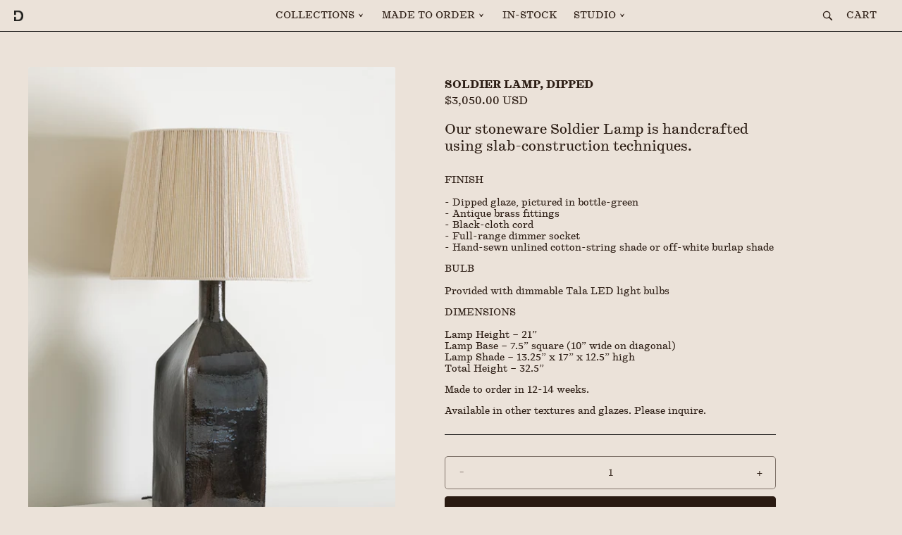

--- FILE ---
content_type: text/css
request_url: https://dumaismade.com/cdn/shop/t/25/assets/component-newsletter.css?v=56534470310406504721749396977
body_size: -62
content:
.newsletter{background-color:#fbfbff;border-top:.5px solid #2A1B12}.newsletter-form{display:flex;flex-direction:column;justify-content:center;align-items:center;width:100%;position:relative}.newsletter-form .h2{font-style:normal}@media screen and (min-width: 750px){.newsletter-form{align-items:flex-start;margin:0 auto;max-width:36rem}}.newsletter-form__field-wrapper,.newsletter-form__field-wrapper .field{display:flex!important;flex-direction:column!important;align-items:stretch!important;gap:1rem!important}.newsletter-form__field-wrapper .field__input,.newsletter-form__button{width:300px!important;height:45px!important;min-width:0;min-height:0;max-width:100%}.newsletter-form__field-wrapper .field__input{border:1px solid #B0977B;border-radius:4px;text-transform:uppercase;font-size:14px;font-family:Termoli,serif;font-weight:700;letter-spacing:.02em;padding:.75rem 2rem;text-align:center;background:transparent;color:#6b5b4a;margin-bottom:0}.newsletter-form__field-wrapper .field__input::placeholder{text-transform:uppercase!important;font-size:14px!important;font-family:Termoli,serif!important;font-weight:700!important;color:#b0977b!important;letter-spacing:.02em!important;text-align:center!important;opacity:1!important}.newsletter-form__message{justify-content:center;margin-bottom:0}.newsletter-form__message--success{text-align:center!important;width:100%;justify-content:center;margin-top:2rem}@media screen and (min-width: 750px){.newsletter-form__message{justify-content:flex-start}}.newsletter-form__button:focus-visible{box-shadow:0 0 0 .3rem rgb(var(--color-background)),0 0 0 .4rem rgba(var(--color-foreground));background-color:rgb(var(--color-background))}.newsletter-form__button:focus{box-shadow:0 0 0 .3rem rgb(var(--color-background)),0 0 0 .4rem rgba(var(--color-foreground));background-color:rgb(var(--color-background))}.newsletter-form__button:not(:focus-visible):not(.focused){box-shadow:inherit;background-color:inherit}.newsletter-form__button .icon{width:1.5rem}.newsletter-form__field-wrapper .field__input::placeholder{text-transform:uppercase;font-weight:700;letter-spacing:0}.homepage-section .button,.homepage-section .newsletter-form__button{padding:12px 20px;text-transform:uppercase;font-size:12px;border:1px solid #2A1B12;border-radius:4px;color:#2a1b12;background:transparent}.newsletter__wrapper{background-color:var(--color-warm-beige, #EBE2D9);display:flex;flex-direction:column;align-items:center;justify-content:center;padding:8rem 0!important}.newsletter__wrapper h2{text-align:center;margin-bottom:1rem!important;font-size:14px!important;font-weight:700!important}.newsletter-form__field-wrapper .field__input{border:1px solid #B0977B;border-radius:4px;text-transform:uppercase;font-size:14px;letter-spacing:0;padding:.75rem 2rem;text-align:center;margin-bottom:1rem;background:transparent}.newsletter-form__field-wrapper .field__input::placeholder{text-transform:uppercase;font-size:14px;color:#b0977b;letter-spacing:0}.newsletter-form__button svg{display:none}.visually-hidden{position:absolute!important;width:1px!important;height:1px!important;padding:0!important;margin:-1px!important;overflow:hidden!important;clip:rect(0,0,0,0)!important;border:0!important}.newsletter-form__field-wrapper{display:flex!important;flex-direction:column!important;align-items:center!important;gap:1rem!important;width:100%;max-width:300px;margin:0 auto}.newsletter-form__field-wrapper .field__input{width:100%;max-width:600px;height:60px;border:1px solid #B0977B;border-radius:4px;text-transform:uppercase;font-size:14px;font-family:Termoli,serif;font-weight:700;letter-spacing:.02em;padding:.75rem 2rem;text-align:center;background:transparent;color:#6b5b4a;margin-bottom:0}.newsletter-form__field-wrapper .field__input::placeholder{text-transform:uppercase;font-size:14px;font-family:Termoli,serif;font-weight:700;color:#b0977b;letter-spacing:.02em;text-align:center}.newsletter-form__button{display:block!important;width:100%!important;max-width:600px;height:60px;margin-top:0!important;border:1px solid #2A1B12;border-radius:4px;background:transparent;color:#2a1b12;text-transform:uppercase;font-size:14px;font-family:Termoli,serif;font-weight:700;letter-spacing:.02em;text-align:center;margin-bottom:0;align-items:center}@media (max-width: 749px){.newsletter-form__field-wrapper .field__input,.newsletter-form__button{font-size:14px;height:48px;max-width:100%;border-radius:4px;padding:.5rem 1rem}.newsletter-form__field-wrapper{gap:.75rem!important}}.newsletter-form__button:hover{background:#2a1b12!important;color:#fff!important;border-color:#2a1b12!important;transition:background .2s,color .2s,border-color .2s}
/*# sourceMappingURL=/cdn/shop/t/25/assets/component-newsletter.css.map?v=56534470310406504721749396977 */


--- FILE ---
content_type: text/javascript
request_url: https://dumaismade.com/cdn/shop/t/25/assets/product-info.js?v=24712365410993305041747597123
body_size: 51
content:
customElements.get("product-info")||customElements.define("product-info",class extends HTMLElement{constructor(){super(),this.input=this.querySelector(".quantity__input"),this.currentVariant=this.querySelector(".product-variant-id"),this.variantSelects=this.querySelector("variant-radios"),this.submitButton=this.querySelector('[type="submit"]'),this.destinationQty=this.querySelector(".quantity-cart"),this.variantSelects&&this.variantSelects.addEventListener("change",this.onVariantChange.bind(this))}cartUpdateUnsubscriber=void 0;connectedCallback(){this.setQuantityBoundries(),this.cartUpdateUnsubscriber=subscribe(PUB_SUB_EVENTS.cartUpdate,this.fetchCartQty.bind(this))}disconnectedCallback(){this.cartUpdateUnsubscriber&&this.cartUpdateUnsubscriber()}setQuantityBoundries(){const data={cartQuantity:this.input.dataset.cartQuantity?parseInt(this.input.dataset.cartQuantity):0,min:this.input.dataset.min?parseInt(this.input.dataset.min):1,max:this.input.dataset.max?parseInt(this.input.dataset.max):null,step:this.input.step?parseInt(this.input.step):1};let min=data.min;const max=data.max===null?data.max:data.max-data.cartQuantity;max!==null&&(min=Math.min(min,max)),data.cartQuantity>=data.min&&(min=Math.min(min,data.step)),this.input.min=min,this.input.max=max,this.input.value=min,publish(PUB_SUB_EVENTS.quantityUpdate,void 0)}onVariantChange(){this.fetchCartQty()}fetchCartQty(){this.querySelector(".quantity__rules-cart .loading-overlay").classList.remove("hidden"),fetch("/cart?section_id=main-cart-items").then(response=>response.text()).then(responseText=>{const sourceQty=new DOMParser().parseFromString(responseText,"text/html").querySelector(`[data-quantity-variant-id~="${this.currentVariant.value}"]`),quantityRulesCartClassname=".quantity__rules-cart";if(sourceQty){const valueQtyCart=sourceQty.value;this.querySelector(quantityRulesCartClassname).classList.toggle("hidden",valueQtyCart<=0),valueQtyCart&&this.input&&(this.input.dataset.cartQuantity=valueQtyCart,this.destinationQty.innerHTML=valueQtyCart)}else this.input&&(this.input.dataset.cartQuantity=0),this.destinationQty.innerHTML=0,this.querySelector(quantityRulesCartClassname).classList.add("hidden");this.fetchQtyRules()}).catch(e=>{console.error(e)})}fetchQtyRules(){fetch(`${this.dataset.url}?variant=${this.currentVariant.value}&section_id=${this.dataset.section}`).then(response=>response.text()).then(responseText=>{const html=new DOMParser().parseFromString(responseText,"text/html"),sourceQty=html.querySelector(".quantity-input"),sourceQtyRules=html.querySelector(".quantity__rules");sourceQty&&sourceQtyRules&&(this.input.innerHTML=sourceQty.innerHTML,this.querySelector(".quantity__rules").innerHTML=sourceQtyRules.innerHTML),this.setQuantityBoundries(),this.querySelector(".quantity__rules-cart .loading-overlay").classList.add("hidden")}).catch(e=>{console.error(e)})}});
//# sourceMappingURL=/cdn/shop/t/25/assets/product-info.js.map?v=24712365410993305041747597123
